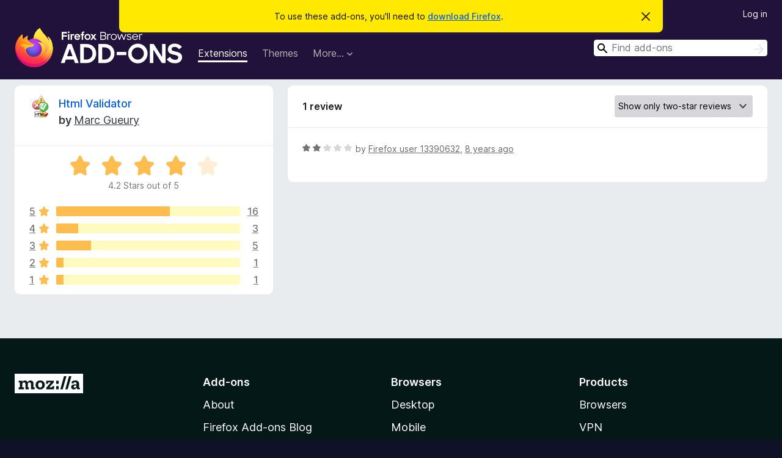

--- FILE ---
content_type: text/html; charset=utf-8
request_url: https://addons.mozilla.org/en-US/firefox/addon/html-validator/reviews/?score=2
body_size: 7709
content:
<!DOCTYPE html>
<html lang="en-US" dir="ltr"><head><title data-react-helmet="true">Reviews for Html Validator – Add-ons for Firefox (en-US)</title><meta charSet="utf-8"/><meta name="viewport" content="width=device-width, initial-scale=1"/><link href="/static-frontend/Inter-roman-subset-en_de_fr_ru_es_pt_pl_it.var.2ce5ad921c3602b1e5370b3c86033681.woff2" crossorigin="anonymous" rel="preload" as="font" type="font/woff2"/><link href="/static-frontend/amo-2c9b371cc4de1aad916e.css" integrity="sha512-xpIl0TE0BdHR7KIMx6yfLd2kiIdWqrmXT81oEQ2j3ierwSeZB5WzmlhM7zJEHvI5XqPZYwMlGu/Pk0f13trpzQ==" crossorigin="anonymous" rel="stylesheet" type="text/css"/><meta data-react-helmet="true" name="description" content="Reviews and ratings for Html Validator. Find out what other users think about Html Validator and add it to your Firefox Browser."/><link rel="shortcut icon" href="/favicon.ico?v=3"/><link data-react-helmet="true" title="Firefox Add-ons" rel="search" type="application/opensearchdescription+xml" href="/en-US/firefox/opensearch.xml"/><link data-react-helmet="true" rel="canonical" href="https://addons.mozilla.org/en-US/firefox/addon/html-validator/reviews/"/></head><body><div id="react-view"><div class="Page-amo"><header class="Header"><div class="Notice Notice-warning GetFirefoxBanner Notice-dismissible"><div class="Notice-icon"></div><div class="Notice-column"><div class="Notice-content"><p class="Notice-text"><span class="GetFirefoxBanner-content">To use these add-ons, you&#x27;ll need to <a class="Button Button--none GetFirefoxBanner-button" href="https://www.mozilla.org/firefox/download/thanks/?s=direct&amp;utm_campaign=amo-fx-cta&amp;utm_content=banner-download-button&amp;utm_medium=referral&amp;utm_source=addons.mozilla.org">download Firefox</a>.</span></p></div></div><div class="Notice-dismisser"><button class="Button Button--none Notice-dismisser-button" type="submit"><span class="Icon Icon-inline-content IconXMark Notice-dismisser-icon"><span class="visually-hidden">Dismiss this notice</span><svg class="IconXMark-svg" version="1.1" xmlns="http://www.w3.org/2000/svg" xmlns:xlink="http://www.w3.org/1999/xlink"><g class="IconXMark-path" transform="translate(-1.000000, -1.000000)" fill="#0C0C0D"><path d="M1.293,2.707 C1.03304342,2.45592553 0.928787403,2.08412211 1.02030284,1.73449268 C1.11181828,1.38486324 1.38486324,1.11181828 1.73449268,1.02030284 C2.08412211,0.928787403 2.45592553,1.03304342 2.707,1.293 L8,6.586 L13.293,1.293 C13.5440745,1.03304342 13.9158779,0.928787403 14.2655073,1.02030284 C14.6151368,1.11181828 14.8881817,1.38486324 14.9796972,1.73449268 C15.0712126,2.08412211 14.9669566,2.45592553 14.707,2.707 L9.414,8 L14.707,13.293 C15.0859722,13.6853789 15.0805524,14.3090848 14.6948186,14.6948186 C14.3090848,15.0805524 13.6853789,15.0859722 13.293,14.707 L8,9.414 L2.707,14.707 C2.31462111,15.0859722 1.69091522,15.0805524 1.30518142,14.6948186 C0.919447626,14.3090848 0.91402779,13.6853789 1.293,13.293 L6.586,8 L1.293,2.707 Z"></path></g></svg></span></button></div></div><div class="Header-wrapper"><div class="Header-content"><a class="Header-title" href="/en-US/firefox/"><span class="visually-hidden">Firefox Browser Add-ons</span></a></div><ul class="SectionLinks Header-SectionLinks"><li><a class="SectionLinks-link SectionLinks-link-extension SectionLinks-link--active" href="/en-US/firefox/extensions/">Extensions</a></li><li><a class="SectionLinks-link SectionLinks-link-theme" href="/en-US/firefox/themes/">Themes</a></li><li><div class="DropdownMenu SectionLinks-link SectionLinks-dropdown"><button class="DropdownMenu-button" title="More…" type="button" aria-haspopup="true"><span class="DropdownMenu-button-text">More…</span><span class="Icon Icon-inverted-caret"></span></button><ul class="DropdownMenu-items" aria-hidden="true" aria-label="submenu"><li class="DropdownMenuItem DropdownMenuItem-section SectionLinks-subheader">for Firefox</li><li class="DropdownMenuItem DropdownMenuItem-link"><a class="SectionLinks-dropdownlink" href="/en-US/firefox/language-tools/">Dictionaries &amp; Language Packs</a></li><li class="DropdownMenuItem DropdownMenuItem-section SectionLinks-subheader">Other Browser Sites</li><li class="DropdownMenuItem DropdownMenuItem-link"><a class="SectionLinks-clientApp-android" data-clientapp="android" href="/en-US/android/">Add-ons for Android</a></li></ul></div></li></ul><div class="Header-user-and-external-links"><a class="Button Button--none Header-authenticate-button Header-button Button--micro" href="#login">Log in</a></div><form action="/en-US/firefox/search/" class="SearchForm Header-search-form Header-search-form--desktop" method="GET" data-no-csrf="true" role="search"><div class="AutoSearchInput"><label class="AutoSearchInput-label visually-hidden" for="AutoSearchInput-q">Search</label><div class="AutoSearchInput-search-box"><span class="Icon Icon-magnifying-glass AutoSearchInput-icon-magnifying-glass"></span><div role="combobox" aria-haspopup="listbox" aria-owns="react-autowhatever-1" aria-expanded="false"><input type="search" autoComplete="off" aria-autocomplete="list" aria-controls="react-autowhatever-1" class="AutoSearchInput-query" id="AutoSearchInput-q" maxLength="100" minLength="2" name="q" placeholder="Find add-ons" value=""/><div id="react-autowhatever-1" role="listbox"></div></div><button class="AutoSearchInput-submit-button" type="submit"><span class="visually-hidden">Search</span><span class="Icon Icon-arrow"></span></button></div></div></form></div></header><div class="Page-content"><div class="Page Page-not-homepage"><div class="AppBanner"></div><div class="AddonReviewList AddonReviewList--extension"><section class="Card AddonSummaryCard Card--no-footer"><header class="Card-header"><div class="Card-header-text"><div class="AddonSummaryCard-header"><div class="AddonSummaryCard-header-icon"><a href="/en-US/firefox/addon/html-validator/"><img class="AddonSummaryCard-header-icon-image" src="https://addons.mozilla.org/user-media/addon_icons/0/249-64.png?modified=1747922894" alt="Add-on icon"/></a></div><div class="AddonSummaryCard-header-text"><h1 class="visually-hidden">Reviews for Html Validator</h1><h1 class="AddonTitle"><a href="/en-US/firefox/addon/html-validator/">Html Validator</a><span class="AddonTitle-author"> <!-- -->by<!-- --> <a href="/en-US/firefox/user/155/">Marc Gueury</a></span></h1></div></div></div></header><div class="Card-contents"><div class="AddonSummaryCard-overallRatingStars"><div class="Rating Rating--large Rating--yellowStars" title="Rated 4.2 out of 5"><div class="Rating-star Rating-rating-1 Rating-selected-star" title="Rated 4.2 out of 5"></div><div class="Rating-star Rating-rating-2 Rating-selected-star" title="Rated 4.2 out of 5"></div><div class="Rating-star Rating-rating-3 Rating-selected-star" title="Rated 4.2 out of 5"></div><div class="Rating-star Rating-rating-4 Rating-selected-star" title="Rated 4.2 out of 5"></div><div class="Rating-star Rating-rating-5" title="Rated 4.2 out of 5"></div><span class="visually-hidden">Rated 4.2 out of 5</span></div><div class="AddonSummaryCard-addonAverage">4.2 Stars out of 5</div></div><div class="RatingsByStar"><div class="RatingsByStar-graph"><a class="RatingsByStar-row" rel="nofollow" title="Read all 16 five-star reviews" href="/en-US/firefox/addon/html-validator/reviews/?score=5"><div class="RatingsByStar-star">5<span class="Icon Icon-star-yellow"></span></div></a><a class="RatingsByStar-row" rel="nofollow" title="Read all 16 five-star reviews" href="/en-US/firefox/addon/html-validator/reviews/?score=5"><div class="RatingsByStar-barContainer"><div class="RatingsByStar-bar RatingsByStar-barFrame"><div class="RatingsByStar-bar RatingsByStar-barValue RatingsByStar-barValue--62pct RatingsByStar-partialBar"></div></div></div></a><a class="RatingsByStar-row" rel="nofollow" title="Read all 16 five-star reviews" href="/en-US/firefox/addon/html-validator/reviews/?score=5"><div class="RatingsByStar-count">16</div></a><a class="RatingsByStar-row" rel="nofollow" title="Read all 3 four-star reviews" href="/en-US/firefox/addon/html-validator/reviews/?score=4"><div class="RatingsByStar-star">4<span class="Icon Icon-star-yellow"></span></div></a><a class="RatingsByStar-row" rel="nofollow" title="Read all 3 four-star reviews" href="/en-US/firefox/addon/html-validator/reviews/?score=4"><div class="RatingsByStar-barContainer"><div class="RatingsByStar-bar RatingsByStar-barFrame"><div class="RatingsByStar-bar RatingsByStar-barValue RatingsByStar-barValue--12pct RatingsByStar-partialBar"></div></div></div></a><a class="RatingsByStar-row" rel="nofollow" title="Read all 3 four-star reviews" href="/en-US/firefox/addon/html-validator/reviews/?score=4"><div class="RatingsByStar-count">3</div></a><a class="RatingsByStar-row" rel="nofollow" title="Read all 5 three-star reviews" href="/en-US/firefox/addon/html-validator/reviews/?score=3"><div class="RatingsByStar-star">3<span class="Icon Icon-star-yellow"></span></div></a><a class="RatingsByStar-row" rel="nofollow" title="Read all 5 three-star reviews" href="/en-US/firefox/addon/html-validator/reviews/?score=3"><div class="RatingsByStar-barContainer"><div class="RatingsByStar-bar RatingsByStar-barFrame"><div class="RatingsByStar-bar RatingsByStar-barValue RatingsByStar-barValue--19pct RatingsByStar-partialBar"></div></div></div></a><a class="RatingsByStar-row" rel="nofollow" title="Read all 5 three-star reviews" href="/en-US/firefox/addon/html-validator/reviews/?score=3"><div class="RatingsByStar-count">5</div></a><a class="RatingsByStar-row" rel="nofollow" title="Read the 1 two-star review" href="/en-US/firefox/addon/html-validator/reviews/?score=2"><div class="RatingsByStar-star">2<span class="Icon Icon-star-yellow"></span></div></a><a class="RatingsByStar-row" rel="nofollow" title="Read the 1 two-star review" href="/en-US/firefox/addon/html-validator/reviews/?score=2"><div class="RatingsByStar-barContainer"><div class="RatingsByStar-bar RatingsByStar-barFrame"><div class="RatingsByStar-bar RatingsByStar-barValue RatingsByStar-barValue--4pct RatingsByStar-partialBar"></div></div></div></a><a class="RatingsByStar-row" rel="nofollow" title="Read the 1 two-star review" href="/en-US/firefox/addon/html-validator/reviews/?score=2"><div class="RatingsByStar-count">1</div></a><a class="RatingsByStar-row" rel="nofollow" title="Read the 1 one-star review" href="/en-US/firefox/addon/html-validator/reviews/?score=1"><div class="RatingsByStar-star">1<span class="Icon Icon-star-yellow"></span></div></a><a class="RatingsByStar-row" rel="nofollow" title="Read the 1 one-star review" href="/en-US/firefox/addon/html-validator/reviews/?score=1"><div class="RatingsByStar-barContainer"><div class="RatingsByStar-bar RatingsByStar-barFrame"><div class="RatingsByStar-bar RatingsByStar-barValue RatingsByStar-barValue--4pct RatingsByStar-partialBar"></div></div></div></a><a class="RatingsByStar-row" rel="nofollow" title="Read the 1 one-star review" href="/en-US/firefox/addon/html-validator/reviews/?score=1"><div class="RatingsByStar-count">1</div></a></div></div></div></section><div class="AddonReviewList-reviews"><section class="Card CardList AddonReviewList-reviews-listing Card--no-footer"><header class="Card-header"><div class="Card-header-text"><div class="AddonReviewList-cardListHeader"><div class="AddonReviewList-reviewCount">1 review</div><div class="AddonReviewList-filterByScore"><select class="Select AddonReviewList-filterByScoreSelector"><option value="SHOW_ALL_REVIEWS">Show all reviews</option><option value="5">Show only five-star reviews</option><option value="4">Show only four-star reviews</option><option value="3">Show only three-star reviews</option><option value="2" selected="">Show only two-star reviews</option><option value="1">Show only one-star reviews</option></select></div></div></div></header><div class="Card-contents"><ul><li><div class="AddonReviewCard AddonReviewCard-ratingOnly AddonReviewCard-viewOnly"><div class="AddonReviewCard-container"><div class="UserReview"><div class="UserReview-byLine"><div class="Rating Rating--small" title="Rated 2 out of 5"><div class="Rating-star Rating-rating-1 Rating-selected-star" title="Rated 2 out of 5"></div><div class="Rating-star Rating-rating-2 Rating-selected-star" title="Rated 2 out of 5"></div><div class="Rating-star Rating-rating-3" title="Rated 2 out of 5"></div><div class="Rating-star Rating-rating-4" title="Rated 2 out of 5"></div><div class="Rating-star Rating-rating-5" title="Rated 2 out of 5"></div><span class="visually-hidden">Rated 2 out of 5</span></div><span class="AddonReviewCard-authorByLine">by <a href="/en-US/firefox/user/13390632/">Firefox user 13390632</a>, <a title="Nov 8, 2017 12:49 PM" href="/en-US/firefox/addon/html-validator/reviews/949208/">8 years ago</a></span></div><section class="Card ShowMoreCard UserReview-body UserReview-emptyBody ShowMoreCard--expanded Card--no-style Card--no-header Card--no-footer"><div class="Card-contents"><div class="ShowMoreCard-contents"><div></div></div></div></section><div class="AddonReviewCard-allControls"></div></div></div></div></li></ul></div></section></div></div></div></div><footer class="Footer"><div class="Footer-wrapper"><div class="Footer-mozilla-link-wrapper"><a class="Footer-mozilla-link" href="https://mozilla.org/" title="Go to Mozilla&#x27;s homepage"><span class="Icon Icon-mozilla Footer-mozilla-logo"><span class="visually-hidden">Go to Mozilla&#x27;s homepage</span></span></a></div><section class="Footer-amo-links"><h4 class="Footer-links-header"><a href="/en-US/firefox/">Add-ons</a></h4><ul class="Footer-links"><li><a href="/en-US/about">About</a></li><li><a class="Footer-blog-link" href="/blog/">Firefox Add-ons Blog</a></li><li><a class="Footer-extension-workshop-link" href="https://extensionworkshop.com/?utm_content=footer-link&amp;utm_medium=referral&amp;utm_source=addons.mozilla.org">Extension Workshop</a></li><li><a href="/en-US/developers/">Developer Hub</a></li><li><a class="Footer-developer-policies-link" href="https://extensionworkshop.com/documentation/publish/add-on-policies/?utm_medium=photon-footer&amp;utm_source=addons.mozilla.org">Developer Policies</a></li><li><a class="Footer-community-blog-link" href="https://blog.mozilla.com/addons?utm_content=footer-link&amp;utm_medium=referral&amp;utm_source=addons.mozilla.org">Community Blog</a></li><li><a href="https://discourse.mozilla-community.org/c/add-ons">Forum</a></li><li><a class="Footer-bug-report-link" href="https://developer.mozilla.org/docs/Mozilla/Add-ons/Contact_us">Report a bug</a></li><li><a href="/en-US/review_guide">Review Guide</a></li></ul></section><section class="Footer-browsers-links"><h4 class="Footer-links-header">Browsers</h4><ul class="Footer-links"><li><a class="Footer-desktop-link" href="https://www.mozilla.org/firefox/new/?utm_content=footer-link&amp;utm_medium=referral&amp;utm_source=addons.mozilla.org">Desktop</a></li><li><a class="Footer-mobile-link" href="https://www.mozilla.org/firefox/mobile/?utm_content=footer-link&amp;utm_medium=referral&amp;utm_source=addons.mozilla.org">Mobile</a></li><li><a class="Footer-enterprise-link" href="https://www.mozilla.org/firefox/enterprise/?utm_content=footer-link&amp;utm_medium=referral&amp;utm_source=addons.mozilla.org">Enterprise</a></li></ul></section><section class="Footer-product-links"><h4 class="Footer-links-header">Products</h4><ul class="Footer-links"><li><a class="Footer-browsers-link" href="https://www.mozilla.org/firefox/browsers/?utm_content=footer-link&amp;utm_medium=referral&amp;utm_source=addons.mozilla.org">Browsers</a></li><li><a class="Footer-vpn-link" href="https://www.mozilla.org/products/vpn/?utm_content=footer-link&amp;utm_medium=referral&amp;utm_source=addons.mozilla.org#pricing">VPN</a></li><li><a class="Footer-relay-link" href="https://relay.firefox.com/?utm_content=footer-link&amp;utm_medium=referral&amp;utm_source=addons.mozilla.org">Relay</a></li><li><a class="Footer-monitor-link" href="https://monitor.firefox.com/?utm_content=footer-link&amp;utm_medium=referral&amp;utm_source=addons.mozilla.org">Monitor</a></li><li><a class="Footer-pocket-link" href="https://getpocket.com?utm_content=footer-link&amp;utm_medium=referral&amp;utm_source=addons.mozilla.org">Pocket</a></li></ul><ul class="Footer-links Footer-links-social"><li class="Footer-link-social"><a href="https://bsky.app/profile/firefox.com"><span class="Icon Icon-bluesky"><span class="visually-hidden">Bluesky (@firefox.com)</span></span></a></li><li class="Footer-link-social"><a href="https://www.instagram.com/firefox/"><span class="Icon Icon-instagram"><span class="visually-hidden">Instagram (Firefox)</span></span></a></li><li class="Footer-link-social"><a href="https://www.youtube.com/firefoxchannel"><span class="Icon Icon-youtube"><span class="visually-hidden">YouTube (firefoxchannel)</span></span></a></li></ul></section><ul class="Footer-legal-links"><li><a class="Footer-privacy-link" href="https://www.mozilla.org/privacy/websites/">Privacy</a></li><li><a class="Footer-cookies-link" href="https://www.mozilla.org/privacy/websites/">Cookies</a></li><li><a class="Footer-legal-link" href="https://www.mozilla.org/about/legal/amo-policies/">Legal</a></li></ul><p class="Footer-copyright">Except where otherwise <a href="https://www.mozilla.org/en-US/about/legal/">noted</a>, content on this site is licensed under the <a href="https://creativecommons.org/licenses/by-sa/3.0/">Creative Commons Attribution Share-Alike License v3.0</a> or any later version.</p><div class="Footer-language-picker"><div class="LanguagePicker"><label for="lang-picker" class="LanguagePicker-header">Change language</label><select class="LanguagePicker-selector" id="lang-picker"><option value="cs">Čeština</option><option value="de">Deutsch</option><option value="dsb">Dolnoserbšćina</option><option value="el">Ελληνικά</option><option value="en-CA">English (Canadian)</option><option value="en-GB">English (British)</option><option value="en-US" selected="">English (US)</option><option value="es-AR">Español (de Argentina)</option><option value="es-CL">Español (de Chile)</option><option value="es-ES">Español (de España)</option><option value="es-MX">Español (de México)</option><option value="fi">suomi</option><option value="fr">Français</option><option value="fur">Furlan</option><option value="fy-NL">Frysk</option><option value="he">עברית</option><option value="hr">Hrvatski</option><option value="hsb">Hornjoserbsce</option><option value="hu">magyar</option><option value="ia">Interlingua</option><option value="it">Italiano</option><option value="ja">日本語</option><option value="ka">ქართული</option><option value="kab">Taqbaylit</option><option value="ko">한국어</option><option value="nb-NO">Norsk bokmål</option><option value="nl">Nederlands</option><option value="nn-NO">Norsk nynorsk</option><option value="pl">Polski</option><option value="pt-BR">Português (do Brasil)</option><option value="pt-PT">Português (Europeu)</option><option value="ro">Română</option><option value="ru">Русский</option><option value="sk">slovenčina</option><option value="sl">Slovenščina</option><option value="sq">Shqip</option><option value="sv-SE">Svenska</option><option value="tr">Türkçe</option><option value="uk">Українська</option><option value="vi">Tiếng Việt</option><option value="zh-CN">中文 (简体)</option><option value="zh-TW">正體中文 (繁體)</option></select></div></div></div></footer></div></div><script type="application/json" id="redux-store-state">{"abuse":{"byGUID":{},"loading":false},"addons":{"byID":{"249":{"authors":[{"id":155,"name":"Marc Gueury","url":"https:\u002F\u002Faddons.mozilla.org\u002Fen-US\u002Ffirefox\u002Fuser\u002F155\u002F","username":"marc-gueury","picture_url":null}],"average_daily_users":6958,"categories":["web-development","other"],"contributions_url":"","created":"2004-09-11T06:03:26Z","default_locale":"en-US","description":"HTML Validator is a Mozilla extension that adds HTML validation inside Firefox and Mozilla. The number of errors of a HTML page is seen on the form of  an icon in the status bar when browsing.\n\n***** See Web Extension notes below ****\n\nThe extension can validate the HTML sent by the server or the HTML in the memory (after Ajax execution).\n\nThe details of the errors are seen when looking the HTML source of the page. \n\nThe extension is based on Tidy and OpenSP (SGML Parser). Both algorithms were originally developed by the Web Consortium W3C. And now extended and improved by a lot of persons. Both algorithms are embedded inside Mozilla\u002FFirefox and makes the validation locally on your machine, without sending  HTML to a third party server. \n\nEach algorithm has advantages and inconvenients. The program will give you the choice at startup. But mostly,\n\n- The SGML parser is the same program than the one running behind \u003Ca href=\"https:\u002F\u002Fprod.outgoing.prod.webservices.mozgcp.net\u002Fv1\u002F84bd875adc3539006d171c969c5a930a1f8bc0db8a1f4b48a01b6f34c5d0737d\u002Fhttp%3A\u002F\u002Fvalidator.w3.org\" rel=\"nofollow\"\u003Evalidator.w3.org\u003C\u002Fa\u003E.\n- Tidy has accessibility check for the 3 levels defined in WAI \n- W3 Online validator to validate HTML 5 pages\n\nThe extension is translated in 17 languages.\n\nOr the forum:\n\u003Ca href=\"https:\u002F\u002Fprod.outgoing.prod.webservices.mozgcp.net\u002Fv1\u002F836980addca9d8f949a04047dfd3717f9241e0d29157290547e927f2ee451b0b\u002Fhttp%3A\u002F\u002Fwww.htmlpedia.org\u002FphpBB\u002F\" rel=\"nofollow\"\u003Ehttp:\u002F\u002Fwww.htmlpedia.org\u002FphpBB\u002F\u003C\u002Fa\u003E\n\n-----------------------------------------------------------\nHTML Validator 0.98 is the first Web Extension version. \nFirefox old XUL extension do not work anymore with Firefox 57.\nIt is a complete rewrite of the code.\n\nThe extension works now differently:\n    * There is a new tab in Developer tools: Html Validator.\n    * The validation happens only when the \"Developer Tools\" is open.\n    * The extension uses a new version of Tidy 5 compiled from C to Javascript. It works now on all platforms.\n    * It works in Chrome\n\nSome features from the 0.97 are still missing. See \u003Ca href=\"https:\u002F\u002Fprod.outgoing.prod.webservices.mozgcp.net\u002Fv1\u002Fea2aeeed39678d9fd7a399cfcf3fa889d52d85586e9e226877b4c96461439f84\u002Fhttp%3A\u002F\u002Fwww.gueury.com\u002Fmozilla\u002Froadmap.html\" rel=\"nofollow\"\u003Ehere\u003C\u002Fa\u003E for more details.\n\nAny remark, bug report, patch, help is welcome !!! Email: mgueury@skynet.be.\n-----------------------------------------------------------\n\nSponsor: \n- \u003Ca href=\"https:\u002F\u002Fprod.outgoing.prod.webservices.mozgcp.net\u002Fv1\u002F0fd9edefc659cb5d1a961345d51c4ee56798024d08f2960f4a29e8d1aca706d7\u002Fhttps%3A\u002F\u002Ficons8.com\u002F\" rel=\"nofollow\"\u003Eicons8.com\u003C\u002Fa\u003E","developer_comments":"If you have any problems or questions with the extension please visit the extension home page:\n\n\u003Ca href=\"https:\u002F\u002Fprod.outgoing.prod.webservices.mozgcp.net\u002Fv1\u002F76229a6664acbd4d8b74b16b34800566f5e7b48ceca72053672d45acd8b8be78\u002Fhttps%3A\u002F\u002Fwww.gueury.com\u002Fmozilla\" rel=\"nofollow\"\u003Ehttps:\u002F\u002Fwww.gueury.com\u002Fmozilla\u003C\u002Fa\u003E\n\nThere is a FAQ, download page and translations.\n\nIn case of unsolved issues, please e-mail me:  mgueury@skynet.be","edit_url":"https:\u002F\u002Faddons.mozilla.org\u002Fen-US\u002Fdevelopers\u002Faddon\u002Fhtml-validator\u002Fedit","guid":"{3b56bcc7-54e5-44a2-9b44-66c3ef58c13e}","has_eula":false,"has_privacy_policy":false,"homepage":{"url":"https:\u002F\u002Fwww.gueury.com\u002Fmozilla\u002F","outgoing":"https:\u002F\u002Fprod.outgoing.prod.webservices.mozgcp.net\u002Fv1\u002F85e377dd038cf84ac15abc5a2973e39703f74ebc8444c9b4752c13f94063d7cd\u002Fhttps%3A\u002F\u002Fwww.gueury.com\u002Fmozilla\u002F"},"icon_url":"https:\u002F\u002Faddons.mozilla.org\u002Fuser-media\u002Faddon_icons\u002F0\u002F249-64.png?modified=1747922894","icons":{"32":"https:\u002F\u002Faddons.mozilla.org\u002Fuser-media\u002Faddon_icons\u002F0\u002F249-32.png?modified=1747922894","64":"https:\u002F\u002Faddons.mozilla.org\u002Fuser-media\u002Faddon_icons\u002F0\u002F249-64.png?modified=1747922894","128":"https:\u002F\u002Faddons.mozilla.org\u002Fuser-media\u002Faddon_icons\u002F0\u002F249-128.png?modified=1747922894"},"id":249,"is_disabled":false,"is_experimental":false,"is_noindexed":false,"last_updated":"2021-08-04T19:15:55Z","name":"Html Validator","previews":[{"h":438,"src":"https:\u002F\u002Faddons.mozilla.org\u002Fuser-media\u002Fpreviews\u002Ffull\u002F191\u002F191023.png?modified=1622132232","thumbnail_h":400,"thumbnail_src":"https:\u002F\u002Faddons.mozilla.org\u002Fuser-media\u002Fpreviews\u002Fthumbs\u002F191\u002F191023.jpg?modified=1622132232","thumbnail_w":458,"title":"Tooltip","w":502},{"h":404,"src":"https:\u002F\u002Faddons.mozilla.org\u002Fuser-media\u002Fpreviews\u002Ffull\u002F194\u002F194233.png?modified=1622132232","thumbnail_h":308,"thumbnail_src":"https:\u002F\u002Faddons.mozilla.org\u002Fuser-media\u002Fpreviews\u002Fthumbs\u002F194\u002F194233.jpg?modified=1622132232","thumbnail_w":533,"title":"Developer Tools (Html Validator tab)","w":700},{"h":429,"src":"https:\u002F\u002Faddons.mozilla.org\u002Fuser-media\u002Fpreviews\u002Ffull\u002F191\u002F191024.png?modified=1622132232","thumbnail_h":327,"thumbnail_src":"https:\u002F\u002Faddons.mozilla.org\u002Fuser-media\u002Fpreviews\u002Fthumbs\u002F191\u002F191024.jpg?modified=1622132232","thumbnail_w":533,"title":"Cleanup","w":700},{"h":429,"src":"https:\u002F\u002Faddons.mozilla.org\u002Fuser-media\u002Fpreviews\u002Ffull\u002F191\u002F191022.png?modified=1622132233","thumbnail_h":327,"thumbnail_src":"https:\u002F\u002Faddons.mozilla.org\u002Fuser-media\u002Fpreviews\u002Fthumbs\u002F191\u002F191022.jpg?modified=1622132233","thumbnail_w":533,"title":"Online validation","w":700},{"h":349,"src":"https:\u002F\u002Faddons.mozilla.org\u002Fuser-media\u002Fpreviews\u002Ffull\u002F191\u002F191025.png?modified=1622132233","thumbnail_h":266,"thumbnail_src":"https:\u002F\u002Faddons.mozilla.org\u002Fuser-media\u002Fpreviews\u002Fthumbs\u002F191\u002F191025.jpg?modified=1622132233","thumbnail_w":533,"title":"Online validation","w":700}],"promoted":[],"ratings":{"average":4.2308,"bayesian_average":4.01176425279063,"count":26,"text_count":11,"grouped_counts":{"1":1,"2":1,"3":5,"4":3,"5":16}},"requires_payment":false,"review_url":"https:\u002F\u002Faddons.mozilla.org\u002Fen-US\u002Freviewers\u002Freview\u002F249","slug":"html-validator","status":"public","summary":"HTML Validator is a Mozilla extension that adds HTML validation inside Firefox, Mozilla. The number of errors of a HTML page is seen on the form of  an icon\n\nFor Firefox 56, use 0.974 (see all versions below).\nFor Firefox 57, see Web Extensions.","support_email":null,"support_url":{"url":"https:\u002F\u002Fwww.gueury.com\u002Fmozilla\u002F","outgoing":"https:\u002F\u002Fprod.outgoing.prod.webservices.mozgcp.net\u002Fv1\u002F85e377dd038cf84ac15abc5a2973e39703f74ebc8444c9b4752c13f94063d7cd\u002Fhttps%3A\u002F\u002Fwww.gueury.com\u002Fmozilla\u002F"},"tags":[],"type":"extension","url":"https:\u002F\u002Faddons.mozilla.org\u002Fen-US\u002Ffirefox\u002Faddon\u002Fhtml-validator\u002F","weekly_downloads":39,"currentVersionId":5275583,"isMozillaSignedExtension":false,"isAndroidCompatible":false}},"byIdInURL":{"html-validator":249},"byGUID":{"{3b56bcc7-54e5-44a2-9b44-66c3ef58c13e}":249},"bySlug":{"html-validator":249},"infoBySlug":{},"lang":"en-US","loadingByIdInURL":{"html-validator":false}},"addonsByAuthors":{"byAddonId":{},"byAddonSlug":{},"byAuthorId":{},"countFor":{},"lang":"en-US","loadingFor":{}},"api":{"clientApp":"firefox","lang":"en-US","regionCode":"US","requestId":"2e0ae333-31c4-4e4e-aa5d-e0bf07cf225e","token":null,"userAgent":"Mozilla\u002F5.0 (Macintosh; Intel Mac OS X 10_15_7) AppleWebKit\u002F537.36 (KHTML, like Gecko) Chrome\u002F131.0.0.0 Safari\u002F537.36; ClaudeBot\u002F1.0; +claudebot@anthropic.com)","userAgentInfo":{"browser":{"name":"Chrome","version":"131.0.0.0","major":"131"},"device":{"vendor":"Apple","model":"Macintosh"},"os":{"name":"Mac OS","version":"10.15.7"}}},"autocomplete":{"lang":"en-US","loading":false,"suggestions":[]},"blocks":{"blocks":{},"lang":"en-US"},"categories":{"categories":null,"loading":false},"collections":{"byId":{},"bySlug":{},"current":{"id":null,"loading":false},"userCollections":{},"addonInCollections":{},"isCollectionBeingModified":false,"hasAddonBeenAdded":false,"hasAddonBeenRemoved":false,"editingCollectionDetails":false,"lang":"en-US"},"collectionAbuseReports":{"byCollectionId":{}},"errors":{"src\u002Famo\u002Fpages\u002FAddonReviewList\u002Findex.js-html-validator-":null},"errorPage":{"clearOnNext":true,"error":null,"hasError":false,"statusCode":null},"experiments":{},"home":{"homeShelves":null,"isLoading":false,"lang":"en-US","resetStateOnNextChange":false,"resultsLoaded":false,"shelves":{}},"installations":{},"landing":{"addonType":null,"category":null,"recommended":{"count":0,"results":[]},"highlyRated":{"count":0,"results":[]},"lang":"en-US","loading":false,"trending":{"count":0,"results":[]},"resultsLoaded":false},"languageTools":{"byID":{},"lang":"en-US"},"recommendations":{"byGuid":{},"lang":"en-US"},"redirectTo":{"url":null,"status":null},"reviews":{"lang":"en-US","permissions":{},"byAddon":{"html-validator":{"data":{"pageSize":25,"reviewCount":1,"reviews":[949208]},"page":"1","score":"2"}},"byId":{"949208":{"reviewAddon":{"iconUrl":"https:\u002F\u002Faddons.mozilla.org\u002Fuser-media\u002Faddon_icons\u002F0\u002F249-64.png?modified=1747922894","id":249,"name":"Html Validator","slug":"html-validator"},"body":null,"created":"2017-11-08T12:49:20Z","id":949208,"isDeleted":false,"isDeveloperReply":false,"isLatest":true,"score":2,"reply":null,"userId":13390632,"userName":"Firefox user 13390632","userUrl":"https:\u002F\u002Faddons.mozilla.org\u002Fen-US\u002Ffirefox\u002Fuser\u002F13390632\u002F","versionId":2222004}},"byUserId":{},"latestUserReview":{},"view":{},"loadingForSlug":{"html-validator":false}},"search":{"count":0,"filters":null,"lang":"en-US","loading":false,"pageSize":null,"results":[],"pageCount":0},"site":{"readOnly":false,"notice":null,"loadedPageIsAnonymous":false},"suggestions":{"forCollection":{},"lang":"en-US","loading":false},"uiState":{},"userAbuseReports":{"byUserId":{}},"users":{"currentUserID":null,"byID":{},"byUsername":{},"isUpdating":false,"userPageBeingViewed":{"loading":false,"userId":null},"isUnsubscribedFor":{},"currentUserWasLoggedOut":false,"resetStateOnNextChange":false},"versions":{"byId":{"5275583":{"compatibility":{"firefox":{"min":"57.0a1","max":"*"}},"id":5275583,"isStrictCompatibilityEnabled":false,"license":{"isCustom":false,"name":"GNU General Public License v3.0 only","text":null,"url":"https:\u002F\u002Fspdx.org\u002Flicenses\u002FGPL-3.0-only.html"},"file":{"id":3819938,"created":"2021-08-04T19:13:31Z","hash":"sha256:c8126c739e09e745f0e52ba6baefaf964750abccdd75a35a715955e65889a475","is_mozilla_signed_extension":false,"size":2777240,"status":"public","url":"https:\u002F\u002Faddons.mozilla.org\u002Ffirefox\u002Fdownloads\u002Ffile\u002F3819938\u002Fhtml_validator-0.9.9.5.xpi","permissions":["\u003Call_urls\u003E","storage","clipboardWrite","webNavigation","devtools"],"optional_permissions":[],"host_permissions":[],"data_collection_permissions":[],"optional_data_collection_permissions":[]},"releaseNotes":null,"version":"0.9.9.5"}},"bySlug":{},"lang":"en-US"},"viewContext":{"context":"VIEW_CONTEXT_HOME"},"router":{"location":{"pathname":"\u002Fen-US\u002Ffirefox\u002Faddon\u002Fhtml-validator\u002Freviews\u002F","search":"?score=2","hash":"","key":"xnvo01","query":{"score":"2"}},"action":"POP"}}</script><script async="" src="https://www.google-analytics.com/analytics.js"></script><script async="" src="https://www.googletagmanager.com/gtag/js?id=G-B9CY1C9VBC"></script><script src="/static-frontend/amo-e352b4b24a65d07f15df.js" integrity="sha512-nWciaRE9C6yGYwqahSLY94b0NrCvcCc4XGTc+R/FyBApWwFzPugMdSKOi/h4oquKK8fZnTiLlj88lumxT16upw==" crossorigin="anonymous"></script></body></html>